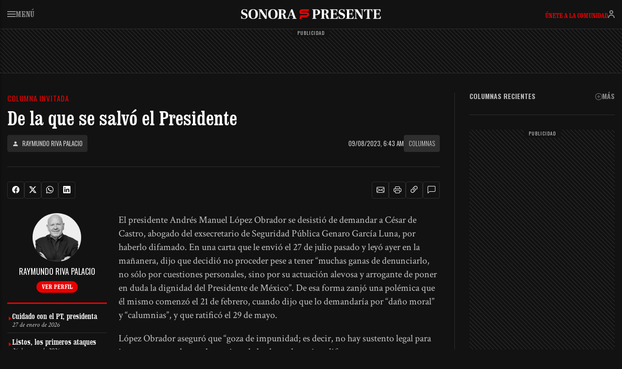

--- FILE ---
content_type: text/html; charset=UTF-8
request_url: https://sonorapresente.com/2023/08/de-la-que-se-salvo-el-presidente/
body_size: 25105
content:
<!doctype html><html lang="es"><head><script data-no-optimize="1">var litespeed_docref=sessionStorage.getItem("litespeed_docref");litespeed_docref&&(Object.defineProperty(document,"referrer",{get:function(){return litespeed_docref}}),sessionStorage.removeItem("litespeed_docref"));</script> <meta charset="UTF-8"><meta name="viewport" content="width=device-width, initial-scale=1"><link rel="profile" href="https://gmpg.org/xfn/11"><link href="https://cdn.jsdelivr.net/npm/bootstrap@5.3.7/dist/css/bootstrap.min.css" rel="stylesheet" integrity="sha384-LN+7fdVzj6u52u30Kp6M/trliBMCMKTyK833zpbD+pXdCLuTusPj697FH4R/5mcr" crossorigin="anonymous"> <script type="litespeed/javascript" data-src="https://cdn.jsdelivr.net/npm/bootstrap@5.3.7/dist/js/bootstrap.bundle.min.js" integrity="sha384-ndDqU0Gzau9qJ1lfW4pNLlhNTkCfHzAVBReH9diLvGRem5+R9g2FzA8ZGN954O5Q" crossorigin="anonymous"></script> <meta name='robots' content='index, follow, max-image-preview:large, max-snippet:-1, max-video-preview:-1' /><title>De la que se salvó el Presidente - SonoraPresente</title><link rel="canonical" href="https://sonorapresente.com/2023/08/de-la-que-se-salvo-el-presidente/" /><meta property="og:locale" content="es_ES" /><meta property="og:type" content="article" /><meta property="og:title" content="De la que se salvó el Presidente" /><meta property="og:description" content="El presidente Andrés Manuel López Obrador se desistió de demandar a César de Castro, abogado del exsecretario de Seguridad Pública Genaro García Luna, por haberlo difamado. En una carta que le envió el 27 de julio pasado y leyó ayer en la mañanera, dijo que decidió no proceder pese a tener “muchas ganas de denunciarlo, [&hellip;]" /><meta property="og:url" content="https://sonorapresente.com/2023/08/de-la-que-se-salvo-el-presidente/" /><meta property="og:site_name" content="SonoraPresente" /><meta property="article:publisher" content="https://www.facebook.com/SonoraPresente/" /><meta property="article:published_time" content="2023-08-09T13:43:50+00:00" /><meta property="og:image" content="https://sonorapresente.com/wp-content/uploads/2025/05/og-image-3813.jpg" /><meta property="og:image:width" content="1200" /><meta property="og:image:height" content="630" /><meta property="og:image:type" content="image/jpeg" /><meta name="author" content="Redacción" /><meta name="twitter:card" content="summary_large_image" /><meta name="twitter:creator" content="@SonoraPresente" /><meta name="twitter:site" content="@SonoraPresente" /> <script type="application/ld+json" class="yoast-schema-graph">{"@context":"https://schema.org","@graph":[{"@type":"NewsArticle","@id":"https://sonorapresente.com/2023/08/de-la-que-se-salvo-el-presidente/#article","isPartOf":{"@id":"https://sonorapresente.com/2023/08/de-la-que-se-salvo-el-presidente/"},"author":{"name":"Redacción","@id":"https://sonorapresente.com/#/schema/person/e2339fa435672275912f34d161342c93"},"headline":"De la que se salvó el Presidente","datePublished":"2023-08-09T13:43:50+00:00","mainEntityOfPage":{"@id":"https://sonorapresente.com/2023/08/de-la-que-se-salvo-el-presidente/"},"wordCount":1069,"commentCount":0,"publisher":{"@id":"https://sonorapresente.com/#organization"},"image":{"@id":"https://sonorapresente.com/2023/08/de-la-que-se-salvo-el-presidente/#primaryimage"},"thumbnailUrl":"https://sonorapresente.com/wp-content/uploads/2025/05/og-image-3813.jpg","articleSection":["Columnas"],"inLanguage":"es","potentialAction":[{"@type":"CommentAction","name":"Comment","target":["https://sonorapresente.com/2023/08/de-la-que-se-salvo-el-presidente/#respond"]}],"copyrightYear":"2023","copyrightHolder":{"@id":"https://sonorapresente.com/#organization"}},{"@type":"WebPage","@id":"https://sonorapresente.com/2023/08/de-la-que-se-salvo-el-presidente/","url":"https://sonorapresente.com/2023/08/de-la-que-se-salvo-el-presidente/","name":"De la que se salvó el Presidente - SonoraPresente","isPartOf":{"@id":"https://sonorapresente.com/#website"},"primaryImageOfPage":{"@id":"https://sonorapresente.com/2023/08/de-la-que-se-salvo-el-presidente/#primaryimage"},"image":{"@id":"https://sonorapresente.com/2023/08/de-la-que-se-salvo-el-presidente/#primaryimage"},"thumbnailUrl":"https://sonorapresente.com/wp-content/uploads/2025/05/og-image-3813.jpg","datePublished":"2023-08-09T13:43:50+00:00","breadcrumb":{"@id":"https://sonorapresente.com/2023/08/de-la-que-se-salvo-el-presidente/#breadcrumb"},"inLanguage":"es","potentialAction":[{"@type":"ReadAction","target":["https://sonorapresente.com/2023/08/de-la-que-se-salvo-el-presidente/"]}]},{"@type":"ImageObject","inLanguage":"es","@id":"https://sonorapresente.com/2023/08/de-la-que-se-salvo-el-presidente/#primaryimage","url":"https://sonorapresente.com/wp-content/uploads/2025/05/og-image-3813.jpg","contentUrl":"https://sonorapresente.com/wp-content/uploads/2025/05/og-image-3813.jpg","width":1200,"height":630},{"@type":"BreadcrumbList","@id":"https://sonorapresente.com/2023/08/de-la-que-se-salvo-el-presidente/#breadcrumb","itemListElement":[{"@type":"ListItem","position":1,"name":"Portada","item":"https://sonorapresente.com/"},{"@type":"ListItem","position":2,"name":"De la que se salvó el Presidente"}]},{"@type":"WebSite","@id":"https://sonorapresente.com/#website","url":"https://sonorapresente.com/","name":"SonoraPresente","description":"Donde la información es poder, y el análisis es libertad","publisher":{"@id":"https://sonorapresente.com/#organization"},"alternateName":"SP","potentialAction":[{"@type":"SearchAction","target":{"@type":"EntryPoint","urlTemplate":"https://sonorapresente.com/?s={search_term_string}"},"query-input":{"@type":"PropertyValueSpecification","valueRequired":true,"valueName":"search_term_string"}}],"inLanguage":"es"},{"@type":"Organization","@id":"https://sonorapresente.com/#organization","name":"SonoraPresente","url":"https://sonorapresente.com/","logo":{"@type":"ImageObject","inLanguage":"es","@id":"https://sonorapresente.com/#/schema/logo/image/","url":"https://media.sonorapresente.com/uploads/2024/03/23085220/spok.png","contentUrl":"https://media.sonorapresente.com/uploads/2024/03/23085220/spok.png","width":1000,"height":1000,"caption":"SonoraPresente"},"image":{"@id":"https://sonorapresente.com/#/schema/logo/image/"},"sameAs":["https://www.facebook.com/SonoraPresente/","https://x.com/SonoraPresente"]},{"@type":"Person","@id":"https://sonorapresente.com/#/schema/person/e2339fa435672275912f34d161342c93","name":"Redacción","image":{"@type":"ImageObject","inLanguage":"es","@id":"https://sonorapresente.com/#/schema/person/image/","url":"https://sonorapresente.com/wp-content/uploads/avatars/1/1751654665-bpfull.png","contentUrl":"https://sonorapresente.com/wp-content/uploads/avatars/1/1751654665-bpfull.png","caption":"Redacción"},"sameAs":["https://sonorapresente.com"],"url":"https://sonorapresente.com/author/juanluis/"}]}</script> <link rel='dns-prefetch' href='//www.googletagmanager.com' /><link rel='dns-prefetch' href='//stats.wp.com' /><link rel='dns-prefetch' href='//pagead2.googlesyndication.com' /><link rel="alternate" title="oEmbed (JSON)" type="application/json+oembed" href="https://sonorapresente.com/wp-json/oembed/1.0/embed?url=https%3A%2F%2Fsonorapresente.com%2F2023%2F08%2Fde-la-que-se-salvo-el-presidente%2F" /><link rel="alternate" title="oEmbed (XML)" type="text/xml+oembed" href="https://sonorapresente.com/wp-json/oembed/1.0/embed?url=https%3A%2F%2Fsonorapresente.com%2F2023%2F08%2Fde-la-que-se-salvo-el-presidente%2F&#038;format=xml" /><style id='wp-img-auto-sizes-contain-inline-css'>img:is([sizes=auto i],[sizes^="auto," i]){contain-intrinsic-size:3000px 1500px}
/*# sourceURL=wp-img-auto-sizes-contain-inline-css */</style><link data-optimized="2" rel="stylesheet" href="https://sonorapresente.com/wp-content/litespeed/css/d73e3bd71d40152008180ce2d189a1bf.css?ver=77c99" /><style id='global-styles-inline-css'>:root{--wp--preset--aspect-ratio--square: 1;--wp--preset--aspect-ratio--4-3: 4/3;--wp--preset--aspect-ratio--3-4: 3/4;--wp--preset--aspect-ratio--3-2: 3/2;--wp--preset--aspect-ratio--2-3: 2/3;--wp--preset--aspect-ratio--16-9: 16/9;--wp--preset--aspect-ratio--9-16: 9/16;--wp--preset--color--black: #000000;--wp--preset--color--cyan-bluish-gray: #abb8c3;--wp--preset--color--white: #ffffff;--wp--preset--color--pale-pink: #f78da7;--wp--preset--color--vivid-red: #cf2e2e;--wp--preset--color--luminous-vivid-orange: #ff6900;--wp--preset--color--luminous-vivid-amber: #fcb900;--wp--preset--color--light-green-cyan: #7bdcb5;--wp--preset--color--vivid-green-cyan: #00d084;--wp--preset--color--pale-cyan-blue: #8ed1fc;--wp--preset--color--vivid-cyan-blue: #0693e3;--wp--preset--color--vivid-purple: #9b51e0;--wp--preset--gradient--vivid-cyan-blue-to-vivid-purple: linear-gradient(135deg,rgb(6,147,227) 0%,rgb(155,81,224) 100%);--wp--preset--gradient--light-green-cyan-to-vivid-green-cyan: linear-gradient(135deg,rgb(122,220,180) 0%,rgb(0,208,130) 100%);--wp--preset--gradient--luminous-vivid-amber-to-luminous-vivid-orange: linear-gradient(135deg,rgb(252,185,0) 0%,rgb(255,105,0) 100%);--wp--preset--gradient--luminous-vivid-orange-to-vivid-red: linear-gradient(135deg,rgb(255,105,0) 0%,rgb(207,46,46) 100%);--wp--preset--gradient--very-light-gray-to-cyan-bluish-gray: linear-gradient(135deg,rgb(238,238,238) 0%,rgb(169,184,195) 100%);--wp--preset--gradient--cool-to-warm-spectrum: linear-gradient(135deg,rgb(74,234,220) 0%,rgb(151,120,209) 20%,rgb(207,42,186) 40%,rgb(238,44,130) 60%,rgb(251,105,98) 80%,rgb(254,248,76) 100%);--wp--preset--gradient--blush-light-purple: linear-gradient(135deg,rgb(255,206,236) 0%,rgb(152,150,240) 100%);--wp--preset--gradient--blush-bordeaux: linear-gradient(135deg,rgb(254,205,165) 0%,rgb(254,45,45) 50%,rgb(107,0,62) 100%);--wp--preset--gradient--luminous-dusk: linear-gradient(135deg,rgb(255,203,112) 0%,rgb(199,81,192) 50%,rgb(65,88,208) 100%);--wp--preset--gradient--pale-ocean: linear-gradient(135deg,rgb(255,245,203) 0%,rgb(182,227,212) 50%,rgb(51,167,181) 100%);--wp--preset--gradient--electric-grass: linear-gradient(135deg,rgb(202,248,128) 0%,rgb(113,206,126) 100%);--wp--preset--gradient--midnight: linear-gradient(135deg,rgb(2,3,129) 0%,rgb(40,116,252) 100%);--wp--preset--font-size--small: 13px;--wp--preset--font-size--medium: 20px;--wp--preset--font-size--large: 36px;--wp--preset--font-size--x-large: 42px;--wp--preset--spacing--20: 0.44rem;--wp--preset--spacing--30: 0.67rem;--wp--preset--spacing--40: 1rem;--wp--preset--spacing--50: 1.5rem;--wp--preset--spacing--60: 2.25rem;--wp--preset--spacing--70: 3.38rem;--wp--preset--spacing--80: 5.06rem;--wp--preset--shadow--natural: 6px 6px 9px rgba(0, 0, 0, 0.2);--wp--preset--shadow--deep: 12px 12px 50px rgba(0, 0, 0, 0.4);--wp--preset--shadow--sharp: 6px 6px 0px rgba(0, 0, 0, 0.2);--wp--preset--shadow--outlined: 6px 6px 0px -3px rgb(255, 255, 255), 6px 6px rgb(0, 0, 0);--wp--preset--shadow--crisp: 6px 6px 0px rgb(0, 0, 0);}:where(.is-layout-flex){gap: 0.5em;}:where(.is-layout-grid){gap: 0.5em;}body .is-layout-flex{display: flex;}.is-layout-flex{flex-wrap: wrap;align-items: center;}.is-layout-flex > :is(*, div){margin: 0;}body .is-layout-grid{display: grid;}.is-layout-grid > :is(*, div){margin: 0;}:where(.wp-block-columns.is-layout-flex){gap: 2em;}:where(.wp-block-columns.is-layout-grid){gap: 2em;}:where(.wp-block-post-template.is-layout-flex){gap: 1.25em;}:where(.wp-block-post-template.is-layout-grid){gap: 1.25em;}.has-black-color{color: var(--wp--preset--color--black) !important;}.has-cyan-bluish-gray-color{color: var(--wp--preset--color--cyan-bluish-gray) !important;}.has-white-color{color: var(--wp--preset--color--white) !important;}.has-pale-pink-color{color: var(--wp--preset--color--pale-pink) !important;}.has-vivid-red-color{color: var(--wp--preset--color--vivid-red) !important;}.has-luminous-vivid-orange-color{color: var(--wp--preset--color--luminous-vivid-orange) !important;}.has-luminous-vivid-amber-color{color: var(--wp--preset--color--luminous-vivid-amber) !important;}.has-light-green-cyan-color{color: var(--wp--preset--color--light-green-cyan) !important;}.has-vivid-green-cyan-color{color: var(--wp--preset--color--vivid-green-cyan) !important;}.has-pale-cyan-blue-color{color: var(--wp--preset--color--pale-cyan-blue) !important;}.has-vivid-cyan-blue-color{color: var(--wp--preset--color--vivid-cyan-blue) !important;}.has-vivid-purple-color{color: var(--wp--preset--color--vivid-purple) !important;}.has-black-background-color{background-color: var(--wp--preset--color--black) !important;}.has-cyan-bluish-gray-background-color{background-color: var(--wp--preset--color--cyan-bluish-gray) !important;}.has-white-background-color{background-color: var(--wp--preset--color--white) !important;}.has-pale-pink-background-color{background-color: var(--wp--preset--color--pale-pink) !important;}.has-vivid-red-background-color{background-color: var(--wp--preset--color--vivid-red) !important;}.has-luminous-vivid-orange-background-color{background-color: var(--wp--preset--color--luminous-vivid-orange) !important;}.has-luminous-vivid-amber-background-color{background-color: var(--wp--preset--color--luminous-vivid-amber) !important;}.has-light-green-cyan-background-color{background-color: var(--wp--preset--color--light-green-cyan) !important;}.has-vivid-green-cyan-background-color{background-color: var(--wp--preset--color--vivid-green-cyan) !important;}.has-pale-cyan-blue-background-color{background-color: var(--wp--preset--color--pale-cyan-blue) !important;}.has-vivid-cyan-blue-background-color{background-color: var(--wp--preset--color--vivid-cyan-blue) !important;}.has-vivid-purple-background-color{background-color: var(--wp--preset--color--vivid-purple) !important;}.has-black-border-color{border-color: var(--wp--preset--color--black) !important;}.has-cyan-bluish-gray-border-color{border-color: var(--wp--preset--color--cyan-bluish-gray) !important;}.has-white-border-color{border-color: var(--wp--preset--color--white) !important;}.has-pale-pink-border-color{border-color: var(--wp--preset--color--pale-pink) !important;}.has-vivid-red-border-color{border-color: var(--wp--preset--color--vivid-red) !important;}.has-luminous-vivid-orange-border-color{border-color: var(--wp--preset--color--luminous-vivid-orange) !important;}.has-luminous-vivid-amber-border-color{border-color: var(--wp--preset--color--luminous-vivid-amber) !important;}.has-light-green-cyan-border-color{border-color: var(--wp--preset--color--light-green-cyan) !important;}.has-vivid-green-cyan-border-color{border-color: var(--wp--preset--color--vivid-green-cyan) !important;}.has-pale-cyan-blue-border-color{border-color: var(--wp--preset--color--pale-cyan-blue) !important;}.has-vivid-cyan-blue-border-color{border-color: var(--wp--preset--color--vivid-cyan-blue) !important;}.has-vivid-purple-border-color{border-color: var(--wp--preset--color--vivid-purple) !important;}.has-vivid-cyan-blue-to-vivid-purple-gradient-background{background: var(--wp--preset--gradient--vivid-cyan-blue-to-vivid-purple) !important;}.has-light-green-cyan-to-vivid-green-cyan-gradient-background{background: var(--wp--preset--gradient--light-green-cyan-to-vivid-green-cyan) !important;}.has-luminous-vivid-amber-to-luminous-vivid-orange-gradient-background{background: var(--wp--preset--gradient--luminous-vivid-amber-to-luminous-vivid-orange) !important;}.has-luminous-vivid-orange-to-vivid-red-gradient-background{background: var(--wp--preset--gradient--luminous-vivid-orange-to-vivid-red) !important;}.has-very-light-gray-to-cyan-bluish-gray-gradient-background{background: var(--wp--preset--gradient--very-light-gray-to-cyan-bluish-gray) !important;}.has-cool-to-warm-spectrum-gradient-background{background: var(--wp--preset--gradient--cool-to-warm-spectrum) !important;}.has-blush-light-purple-gradient-background{background: var(--wp--preset--gradient--blush-light-purple) !important;}.has-blush-bordeaux-gradient-background{background: var(--wp--preset--gradient--blush-bordeaux) !important;}.has-luminous-dusk-gradient-background{background: var(--wp--preset--gradient--luminous-dusk) !important;}.has-pale-ocean-gradient-background{background: var(--wp--preset--gradient--pale-ocean) !important;}.has-electric-grass-gradient-background{background: var(--wp--preset--gradient--electric-grass) !important;}.has-midnight-gradient-background{background: var(--wp--preset--gradient--midnight) !important;}.has-small-font-size{font-size: var(--wp--preset--font-size--small) !important;}.has-medium-font-size{font-size: var(--wp--preset--font-size--medium) !important;}.has-large-font-size{font-size: var(--wp--preset--font-size--large) !important;}.has-x-large-font-size{font-size: var(--wp--preset--font-size--x-large) !important;}
/*# sourceURL=global-styles-inline-css */</style><style id='classic-theme-styles-inline-css'>/*! This file is auto-generated */
.wp-block-button__link{color:#fff;background-color:#32373c;border-radius:9999px;box-shadow:none;text-decoration:none;padding:calc(.667em + 2px) calc(1.333em + 2px);font-size:1.125em}.wp-block-file__button{background:#32373c;color:#fff;text-decoration:none}
/*# sourceURL=/wp-includes/css/classic-themes.min.css */</style> <script type="litespeed/javascript" data-src="https://sonorapresente.com/wp-includes/js/jquery/jquery.min.js" id="jquery-core-js"></script> <script id="cshlg_widget_script-js-extra" type="litespeed/javascript">var jsPassData={"ajax_url":"https://sonorapresente.com/wp-admin/admin-ajax.php","display_labels":"Labels","type_modal":"Popup","get_login_redirect":"Home Page","login_redirect":"https://sonorapresente.com/","register_redirect":"","generated_pass":"","login_success":"Login Successfull!","login_error":"Wrong Username or Password!"}</script> <script id="wp-i18n-js-after" type="litespeed/javascript">wp.i18n.setLocaleData({'text direction\u0004ltr':['ltr']})</script> <script id="mwl-build-js-js-extra" type="litespeed/javascript">var mwl_settings={"api_url":"https://sonorapresente.com/wp-json/meow-lightbox/v1/","rest_nonce":"b2a9e17155","plugin_url":"https://sonorapresente.com/wp-content/plugins/meow-lightbox/app/","version":"1765894707","settings":{"rtf_slider_fix":!1,"engine":"default","backdrop_opacity":85,"theme":"dark","flat_orientation":"below","orientation":"auto","selector":".entry-content, .gallery, .mgl-gallery, .wp-block-gallery,  .wp-block-image","selector_ahead":!1,"deep_linking":!1,"deep_linking_slug":"mwl","rendering_delay":300,"include_orphans":!1,"js_logs":!1,"social_sharing":!1,"social_sharing_facebook":!0,"social_sharing_twitter":!0,"social_sharing_pinterest":!0,"separate_galleries":!1,"disable_arrows_on_mobile":!1,"animation_toggle":"none","animation_speed":"normal","low_res_placeholder":!1,"wordpress_big_image":!1,"right_click_protection":!0,"magnification":!0,"full_screen":!0,"anti_selector":".blog, .archive, .emoji, .attachment-post-image, .no-lightbox","preloading":!1,"download_link":!1,"caption_source":"caption","caption_ellipsis":!1,"exif":{"title":!1,"caption":!1,"camera":!1,"lens":!1,"date":!1,"date_timezone":!1,"shutter_speed":!1,"aperture":!1,"focal_length":!1,"iso":!1,"keywords":!1,"metadata_toggle":!1},"slideshow":{"enabled":!1,"timer":3000},"map":{"enabled":!1}}}</script> 
 <script type="litespeed/javascript" data-src="https://www.googletagmanager.com/gtag/js?id=GT-5DGS4MW" id="google_gtagjs-js"></script> <script id="google_gtagjs-js-after" type="litespeed/javascript">window.dataLayer=window.dataLayer||[];function gtag(){dataLayer.push(arguments)}
gtag("set","linker",{"domains":["sonorapresente.com"]});gtag("js",new Date());gtag("set","developer_id.dZTNiMT",!0);gtag("config","GT-5DGS4MW")</script> <script type="litespeed/javascript">var ajaxurl='https://sonorapresente.com/wp-admin/admin-ajax.php'</script> <meta name="generator" content="Site Kit by Google 1.171.0" /> <script src="https://cdn.onesignal.com/sdks/web/v16/OneSignalSDK.page.js" defer></script> <script type="litespeed/javascript">window.OneSignalDeferred=window.OneSignalDeferred||[];OneSignalDeferred.push(async function(OneSignal){await OneSignal.init({appId:"e42830ed-4761-4178-8619-4fb37a5f1636",serviceWorkerOverrideForTypical:!0,path:"https://sonorapresente.com/wp-content/plugins/onesignal-free-web-push-notifications/sdk_files/",serviceWorkerParam:{scope:"/wp-content/plugins/onesignal-free-web-push-notifications/sdk_files/push/onesignal/"},serviceWorkerPath:"OneSignalSDKWorker.js",})});if(navigator.serviceWorker){navigator.serviceWorker.getRegistrations().then((registrations)=>{registrations.forEach((registration)=>{if(registration.active&&registration.active.scriptURL.includes('OneSignalSDKWorker.js.php')){registration.unregister().then((success)=>{if(success){console.log('OneSignalSW: Successfully unregistered:',registration.active.scriptURL)}else{console.log('OneSignalSW: Failed to unregister:',registration.active.scriptURL)}})}})}).catch((error)=>{console.error('Error fetching service worker registrations:',error)})}</script> <style>img#wpstats{display:none}</style><meta name="google-adsense-platform-account" content="ca-host-pub-2644536267352236"><meta name="google-adsense-platform-domain" content="sitekit.withgoogle.com"> <script type="litespeed/javascript" data-src="https://pagead2.googlesyndication.com/pagead/js/adsbygoogle.js?client=ca-pub-2375542859276239&amp;host=ca-host-pub-2644536267352236" crossorigin="anonymous"></script> <link rel="stylesheet" href="https://cdn.jsdelivr.net/npm/bootstrap-icons@1.13.1/font/bootstrap-icons.min.css"> <script type="litespeed/javascript" data-src="https://cdnjs.cloudflare.com/ajax/libs/blockadblock/3.2.1/blockadblock.min.js"></script> <link rel="icon" type="image/png" href="https://sonorapresente.com/wp-content/themes/app/img/favicon-96x96.png" sizes="96x96" /><link rel="icon" type="image/svg+xml" href="https://sonorapresente.com/wp-content/themes/app/img/favicon.svg" /><link rel="shortcut icon" href="https://sonorapresente.com/wp-content/themes/app/img/favicon.ico" /><link rel="apple-touch-icon" sizes="180x180" href="https://sonorapresente.com/wp-content/themes/app/img/apple-touch-icon.png" /><meta name="apple-mobile-web-app-title" content="SP" /><link rel="preconnect" href="https://fonts.googleapis.com"><link rel="preconnect" href="https://fonts.gstatic.com" crossorigin></head><body class="bp-legacy wp-singular post-template-default single single-post postid-3813 single-format-standard wp-theme-app no-sidebar" data-bs-theme="dark"><div id="page" class="site">
<a class="skip-link screen-reader-text" href="#primary">Skip to content</a><header class="cabeceraglobal"><div class="contenedor"><div class="cabecera"><div class="row"><div class="col-2 col-md-4">
<button class="menusp"><svg width="17" height="12" viewBox="0 0 17 12" fill="none" xmlns="http://www.w3.org/2000/svg"><path d="M0 0H17V2H0V0Z" fill="#909090"/><path d="M0 5H17V7H0V5Z" fill="#909090"/><path d="M0 10H17V12H0V10Z" fill="#909090"/></svg> Menú</button></div><div class="col-8 col-md-4 logo">
<a href="https://sonorapresente.com/">SonoraPresente</a></div><div class="col-2 col-md-4 lateralusuario"><div class="usuario-off go_to_login_link">
<a href="#">Únete a la comunidad</a>
<button clas="go_to_login_link"><svg width="14" height="16" viewBox="0 0 14 16" fill="none" xmlns="http://www.w3.org/2000/svg"><path d="M7 9C8.67498 9 9.99769 9.42164 11.0234 10.1055C12.0429 10.7851 12.7102 11.6841 13.1445 12.5527C13.5769 13.4174 13.7879 14.2704 13.8926 14.8984C13.9453 15.2146 13.9717 15.4803 13.9854 15.6709C13.9922 15.7664 13.9962 15.8437 13.998 15.8994C13.999 15.9272 13.9997 15.9499 14 15.9668V15.999L12 16.001V15.999C11.9999 15.9932 11.9996 15.9819 11.999 15.9658C11.998 15.9337 11.9961 15.8819 11.9912 15.8135C11.9814 15.676 11.9609 15.4727 11.9199 15.2266C11.8371 14.7296 11.673 14.0824 11.3555 13.4473C11.0398 12.8159 10.5821 12.2149 9.91406 11.7695C9.25231 11.3284 8.32502 11 7 11C5.67498 11 4.74769 11.3284 4.08594 11.7695C3.41792 12.2149 2.96022 12.8159 2.64453 13.4473C2.32696 14.0824 2.16293 14.7296 2.08008 15.2266C2.03906 15.4727 2.01861 15.676 2.00879 15.8135C2.0039 15.8819 2.00205 15.9337 2.00098 15.9658C2.00044 15.9819 2.00009 15.9932 2 15.999V16.001L0 15.999V15.9668C0.000272145 15.9499 0.00102606 15.9272 0.00195312 15.8994C0.00381108 15.8437 0.00782746 15.7664 0.0146484 15.6709C0.0282631 15.4803 0.0547356 15.2146 0.107422 14.8984C0.212087 14.2704 0.423111 13.4174 0.855469 12.5527C1.28978 11.6841 1.95708 10.7851 2.97656 10.1055C4.00231 9.42164 5.32502 9 7 9ZM9 4C9 2.89543 8.10457 2 7 2C5.89543 2 5 2.89543 5 4C5 5.10457 5.89543 6 7 6C8.10457 6 9 5.10457 9 4ZM11 4C11 6.20914 9.20914 8 7 8C4.79086 8 3 6.20914 3 4C3 1.79086 4.79086 0 7 0C9.20914 0 11 1.79086 11 4Z" fill="#909090"/></svg></button></div></div></div></div></header><style>body{padding-top: 60px} .admin-bar .cabeceraglobal{top: 32px;}</style><div class="bgan granadtop"> <script type="litespeed/javascript" data-src="https://pagead2.googlesyndication.com/pagead/js/adsbygoogle.js?client=ca-pub-2375542859276239"
     crossorigin="anonymous"></script> 
<ins class="adsbygoogle"
style="display:inline-block;width:970px;height:90px"
data-ad-client="ca-pub-2375542859276239"
data-ad-slot="2556945458"></ins> <script type="litespeed/javascript">(adsbygoogle=window.adsbygoogle||[]).push({})</script></div><div class="contenedor"><div class="portadagrid"><div class="izquierdaglobal"><article id="post-3813" class="post-3813 post type-post status-publish format-standard has-post-thumbnail hentry category-columnas columnista-rivapalacio" itemscope itemtype="https://schema.org/NewsArticle"><header class="entry-header"><p class="volanta">Columna invitada</p><meta itemprop="mainEntityOfPage" content="https://sonorapresente.com/2023/08/de-la-que-se-salvo-el-presidente/"><h1 class="entry-title" itemprop="headline">De la que se salvó el Presidente</h1><div class="row mt-xl-3"><div class="col-md-5 nupsiz"><div class="author h-100"><div class="nupsde"><a href="https://sonorapresente.com/columnista/rivapalacio/" class="d-flex"><i class="bi bi-person-fill me-2"></i> Raymundo Riva Palacio</a></div></div></div><div class="col-md-7 nupsde">
<span class="date" itemprop="datePublished" content="2023-08-09T06:43:50-07:00">09/08/2023, 6:43 am</span><meta itemprop="dateModified" content="2023-08-09T06:43:50-07:00">
<a href="https://sonorapresente.com/columnas/">Columnas</a></div></div></header><div class="separadorlargo"></div><div class="metaycompartirn"><div class="innerseparador"></div><div class="compartiryherr"><div class="izbc"><div class="botonescredes a2a_kit"><li data-bs-toggle="tooltip" data-bs-placement="top" data-bs-title="Compartir en Facebook" class="face"><a class="a2a_button_facebook" href="#"><i class="bi bi-facebook"></i></a></li><li data-bs-toggle="tooltip" data-bs-placement="top" data-bs-title="Compartir en X" class="x"><a class="a2a_button_x" href="#"><i class="bi bi-twitter-x"></i></a></li><li data-bs-toggle="tooltip" data-bs-placement="top" data-bs-title="Enviar por WhatsApp" class="wha"><a class="a2a_button_whatsapp" href="#"><i class="bi bi-whatsapp"></i></a></li><li data-bs-toggle="tooltip" data-bs-placement="top" data-bs-title="Compartir en Linkedin" class="link"><a class="a2a_button_linkedin" href="#"><i class="bi bi-linkedin"></i></a></li></div></div><div class="masbotonesc a2a_kit"><div class="dropdown" data-bs-toggle="tooltip" data-bs-placement="top" data-bs-title="Enviar por email">
<a role="button" data-bs-toggle="dropdown" aria-expanded="false" href="#"><i class="bi bi-envelope"></i></a><ul class="dropdown-menu"><li><a class="dropdown-item a2a_button_google_gmail"><i class="bi bi-google"></i> Gmail</a></li><li><a class="dropdown-item a2a_button_outlook_com"><i class="bi bi-microsoft"></i> Outlook</a></li><li><a class="dropdown-item a2a_button_email"><i class="bi bi-envelope-fill"></i> Email</a></li></ul></div><li data-bs-toggle="tooltip" data-bs-placement="top" data-bs-title="Imprimir"><a class="a2a_button_printfriendly" href="#"><i class="bi bi-printer"></i></a></li><li data-bs-toggle="tooltip" data-bs-placement="top" data-bs-title="Copiar enlace" class="linkxaresp"><a class="a2a_button_copy_link" href="#"><i class="bi bi-link-45deg"></i></a></li><li data-bs-toggle="tooltip" data-bs-placement="top" data-bs-title="Comentarios" class="position-relative">
<a href="#comments"><i class="bi bi-chat-left"></i></a></li></div></div><div class="innerseparador"></div></div><div class="row"><div class="col-md-3"><div class="lateralcolumna">
<img src="https://media.sonorapresente.com/uploads/2023/07/23091345/raymundo.png">
<span>Raymundo Riva Palacio</span>
<a href="https://sonorapresente.com/columnista/rivapalacio/">Ver perfil</a></div><div class="masautorcol d-none d-md-flex"><ul><li>
<a href="https://sonorapresente.com/2026/01/cuidado-con-el-pt-presidenta/" class="stretched-link"><div>Cuidado con el PT, presidenta <span>27 de enero de 2026</span></div></a></li><li>
<a href="https://sonorapresente.com/2026/01/listos-los-primeros-ataques/" class="stretched-link"><div>Listos, los primeros ataques <span>26 de enero de 2026</span></div></a></li><li>
<a href="https://sonorapresente.com/2026/01/la-mea-culpa-de-los-multimillonarios/" class="stretched-link"><div>La mea culpa de los multimillonarios <span>23 de enero de 2026</span></div></a></li><li>
<a href="https://sonorapresente.com/2026/01/el-menu-de-trump/" class="stretched-link"><div>El menú de Trump <span>22 de enero de 2026</span></div></a></li></ul></div></div><div class="col-md-9"><div class="entry-content w-100" itemprop="articleBody"><p class="default__StyledText-xb1qmn-0 cgXrXK body-paragraph">El presidente Andrés Manuel López Obrador se desistió de demandar a César de Castro, abogado del exsecretario de Seguridad Pública Genaro García Luna, por haberlo difamado. En una carta que le envió el 27 de julio pasado y leyó ayer en la mañanera, dijo que decidió no proceder pese a tener “muchas ganas de denunciarlo, no sólo por cuestiones personales, sino por su actuación alevosa y arrogante de poner en duda la dignidad del Presidente de México”. De esa forma zanjó una polémica que él mismo comenzó el 21 de febrero, cuando dijo que lo demandaría por “daño moral” y “calumnias”, y que ratificó el 29 de mayo.</p><p class="default__StyledText-xb1qmn-0 cgXrXK body-paragraph">López Obrador aseguró que “goza de impunidad; es decir, no hay sustento legal para interponer una demanda a quien, de hecho, calumnia y difama, pero se encuentra protegido de acuerdo con el criterio de que “las declaraciones pertinentes realizadas en procedimientos judiciales o cuasi judiciales, gozan de protección absoluta para que quienes desempeñen una función pública puedan hablar libremente para representar comprometidamente a sus clientes sin temor a represalias o riesgos financieros”.</p><p class="default__StyledText-xb1qmn-0 cgXrXK body-paragraph">El Presidente se quejaba de una batería de preguntas que hizo De Castro a Jesús el Rey Zambada, el pasado 14 de febrero, en el contrainterrogatorio del juicio a García Luna en la Corte de Distrito Este en Brooklyn:</p><div class="separadorlargo"></div><div class="bgan an3"><script type="litespeed/javascript" data-src="https://pagead2.googlesyndication.com/pagead/js/adsbygoogle.js?client=ca-pub-2375542859276239"
     crossorigin="anonymous"></script><br />
<ins class="adsbygoogle"
style="display:block; text-align:center;"
data-ad-layout="in-article"
data-ad-format="fluid"
data-ad-client="ca-pub-2375542859276239"
data-ad-slot="6525704882"></ins><br /> <script type="litespeed/javascript">(adsbygoogle=window.adsbygoogle||[]).push({})</script></div><div class="separadorlargo"></div><p class="default__StyledText-xb1qmn-0 cgXrXK body-paragraph">-¿Recuerda haber hablado de un pago a Andrés Manuel López Obrador de 7 millones (de dólares)? –inquirió De Castro.</p><div id="arcad-feature-2983" class="default__StyledAdUnit-ijbiyl-0 bWigPu arcad-feature margin-md-bottom "><div id="" class="arcad-container"><div id="lazy_2"></div></div></div><p class="default__StyledText-xb1qmn-0 cgXrXK body-paragraph">-No –respondió Zambada.</p><p class="default__StyledText-xb1qmn-0 cgXrXK body-paragraph">-¿Recuerda haberles dicho (a los fiscales estadounidenses) que le pagó los 7 millones a través de Gabriel Regino, cuando el señor López Obrador estaba compitiendo por la Presidencia contra el presidente (Vicente) Fox?</p><div class="separadorlargo"></div><div class="bgan an3"><script type="litespeed/javascript" data-src="https://pagead2.googlesyndication.com/pagead/js/adsbygoogle.js?client=ca-pub-2375542859276239"
     crossorigin="anonymous"></script><br />
<ins class="adsbygoogle"
style="display:block; text-align:center;"
data-ad-layout="in-article"
data-ad-format="fluid"
data-ad-client="ca-pub-2375542859276239"
data-ad-slot="6525704882"></ins><br /> <script type="litespeed/javascript">(adsbygoogle=window.adsbygoogle||[]).push({})</script></div><div class="separadorlargo"></div><p class="default__StyledText-xb1qmn-0 cgXrXK body-paragraph">-Yo recuerdo que le pagué algo del dinero, que según él era para la campaña, no para pagarle a López Obrador.</p><p class="default__StyledText-xb1qmn-0 cgXrXK body-paragraph">De Castro estaba tomando apuntes de funcionarios estadounidenses que interrogaron a Zambada, que en parte surgieron durante el juicio contra Joaquín el Chapo Guzmán, a finales de 2018, donde el Rey también fue el testigo estelar. La fiscalía, en ese momento representada por la abogada Saritha Komatireddy, objetó, por lo que el defensor de García Luna refraseó:</p><p class="default__StyledText-xb1qmn-0 cgXrXK body-paragraph">-¿No recuerda que le pagó 7 millones de dólares a López Obrador relacionado con (la lucha por la) Presidencia contra Fox?</p><div class="separadorlargo"></div><div class="bgan an3"><script type="litespeed/javascript" data-src="https://pagead2.googlesyndication.com/pagead/js/adsbygoogle.js?client=ca-pub-2375542859276239"
     crossorigin="anonymous"></script><br />
<ins class="adsbygoogle"
style="display:block; text-align:center;"
data-ad-layout="in-article"
data-ad-format="fluid"
data-ad-client="ca-pub-2375542859276239"
data-ad-slot="6525704882"></ins><br /> <script type="litespeed/javascript">(adsbygoogle=window.adsbygoogle||[]).push({})</script></div><div class="separadorlargo"></div><p class="default__StyledText-xb1qmn-0 cgXrXK body-paragraph">-No –insistió Zambada.</p><p class="default__StyledText-xb1qmn-0 cgXrXK body-paragraph">El juez Brian Cogan intervino y le preguntó a Zambada si no estaba seguro de que lo había dicho, o no recordaba si lo había dicho o no.</p><p class="default__StyledText-xb1qmn-0 cgXrXK body-paragraph">-No pude haber dicho eso porque no es verdad, reiteró el exjefe de plaza en la Ciudad de México del Cártel de Sinaloa.</p><div class="separadorlargo"></div><div class="bgan an3"><script type="litespeed/javascript" data-src="https://pagead2.googlesyndication.com/pagead/js/adsbygoogle.js?client=ca-pub-2375542859276239"
     crossorigin="anonymous"></script><br />
<ins class="adsbygoogle"
style="display:block; text-align:center;"
data-ad-layout="in-article"
data-ad-format="fluid"
data-ad-client="ca-pub-2375542859276239"
data-ad-slot="6525704882"></ins><br /> <script type="litespeed/javascript">(adsbygoogle=window.adsbygoogle||[]).push({})</script></div><div class="separadorlargo"></div><p class="default__StyledText-xb1qmn-0 cgXrXK body-paragraph">De Castro pidió al juez mostrarle el documento “JRZG 36″ sobre el Rey Zambada, que la DEA entregó en forma de notas para el juicio del Chapo Guzmán, pero Komatireddy volvió a objetar y Cogan le dijo al defensor que no estaba en sus declaraciones. “Lo sé”, respondió De Castro, “pero sólo lo estoy pidiendo para refrescar sus recuerdos de lo que dijo”.</p><p class="default__StyledText-xb1qmn-0 cgXrXK body-paragraph">“Él dice que no dijo eso”, respondió Cogan. “Tampoco dijo que no recuerda o que necesitan que le refresquen la memoria”. De Castro señaló que originalmente había dicho que recordaba haberlo dicho, aunque era bajo una explicación distinta a la que en ese momento discutían en la Corte, donde “ahora dice que no dijo nada (de ello) porque no era cierto”.</p><p class="default__StyledText-xb1qmn-0 cgXrXK body-paragraph">Fue la primera vez que el nombre de López Obrador fue mencionado públicamente en una corte de Estados Unidos, y aun cuando el juez no permitió esa línea de interrogatorio, el apellido del Presidente quedó incorporado en la página 170 del índice onomástico de los procedimientos de ese día.</p><div class="separadorlargo"></div><div class="bgan an3"><script type="litespeed/javascript" data-src="https://pagead2.googlesyndication.com/pagead/js/adsbygoogle.js?client=ca-pub-2375542859276239"
     crossorigin="anonymous"></script><br />
<ins class="adsbygoogle"
style="display:block; text-align:center;"
data-ad-layout="in-article"
data-ad-format="fluid"
data-ad-client="ca-pub-2375542859276239"
data-ad-slot="6525704882"></ins><br /> <script type="litespeed/javascript">(adsbygoogle=window.adsbygoogle||[]).push({})</script></div><div class="separadorlargo"></div><p class="default__StyledText-xb1qmn-0 cgXrXK body-paragraph">Desde que se difundió el contrainterrogatorio donde se habla de pagos a López Obrador, el Presidente se quejó de De Castro, que puso al alcance de la opinión pública la existencia de notas de la DEA donde supuestamente Zambada hizo referencia a esos recursos para la campaña de quien en esos momentos gobernaba la capital federal.</p><p class="default__StyledText-xb1qmn-0 cgXrXK body-paragraph">Pero lo que alegó el Presidente para no demandarlo, es falso. Ningún abogado en Estados Unidos goza de impunidad. Hay criterios que les permiten trabajar sin temores, pero no están blindados. López Obrador sí pudo haberlo demandado, aunque, según expertos, con escasas posibilidades de ganar. De haber iniciado el proceso, el caso habría sido devastador para el Presidente por estas razones:</p><p class="default__StyledText-xb1qmn-0 cgXrXK body-paragraph">1.- De Castro no inventó la imputación, pues precisó que son notas de la DEA, tomadas de sus primeros interrogatorios al Rey Zambada. La demanda tendría que haber sido contra el narcotraficante y/o los agentes de la DEA que lo interrogaron y redactaron las notas.</p><div class="separadorlargo"></div><div class="bgan an3"><script type="litespeed/javascript" data-src="https://pagead2.googlesyndication.com/pagead/js/adsbygoogle.js?client=ca-pub-2375542859276239"
     crossorigin="anonymous"></script><br />
<ins class="adsbygoogle"
style="display:block; text-align:center;"
data-ad-layout="in-article"
data-ad-format="fluid"
data-ad-client="ca-pub-2375542859276239"
data-ad-slot="6525704882"></ins><br /> <script type="litespeed/javascript">(adsbygoogle=window.adsbygoogle||[]).push({})</script></div><div class="separadorlargo"></div><p class="default__StyledText-xb1qmn-0 cgXrXK body-paragraph">2.- Si hubiera demandado, López Obrador tendría que haberlo hecho en calidad de ciudadano, sin fuero presidencial, y someterse a la jurisdicción de la justicia de Estados Unidos.</p><p class="default__StyledText-xb1qmn-0 cgXrXK body-paragraph">3.- Tendría que haber ido a la Corte como demandante, y escuchar los interrogatorios de Zambada y los agentes de la DEA que lo interrogaron y redactaron las notas en las que basó sus preguntas De Castro.</p><p class="default__StyledText-xb1qmn-0 cgXrXK body-paragraph">4.- En ese juicio aparecería el documento mencionado por De Castro, el “JRZG 36″, que son las siglas de Jesús Reynaldo Zambada García y el artículo 86 del Código Penal de Estados Unidos, que se refiere a “delitos mayores de drogas”. En él, como lo señaló De Castro, aparecería el nombre de López Obrador como receptor de 7 millones de dólares. Si es falso o no, eso se tendría que dilucidar en la demanda.</p><div class="separadorlargo"></div><div class="bgan an3"><script type="litespeed/javascript" data-src="https://pagead2.googlesyndication.com/pagead/js/adsbygoogle.js?client=ca-pub-2375542859276239"
     crossorigin="anonymous"></script><br />
<ins class="adsbygoogle"
style="display:block; text-align:center;"
data-ad-layout="in-article"
data-ad-format="fluid"
data-ad-client="ca-pub-2375542859276239"
data-ad-slot="6525704882"></ins><br /> <script type="litespeed/javascript">(adsbygoogle=window.adsbygoogle||[]).push({})</script></div><div class="separadorlargo"></div><p class="default__StyledText-xb1qmn-0 cgXrXK body-paragraph">5.- Al sentarse en la Corte, el Presidente no sería el jefe de Estado mexicano, sino un ciudadano que aceptó el resultado legal de los procedimientos en la corte, y en caso de que perdiera el pleito, estaría a disposición de la justicia y afrontaría las consecuencias.</p><p class="default__StyledText-xb1qmn-0 cgXrXK body-paragraph">Estos puntos son hipotéticos, porque López Obrador se desistió de demandar, pero sirven para ilustrar de lo que se salvó el Presidente gracias a que tuvo una asesoría jurídica sensata que no se dejó llevar por las pasiones.</p></div>
 <script type="application/ld+json">{
                    "@context": "https://schema.org",
                    "@type": "NewsArticle",
                    "headline": "De la que se salvó el Presidente",
                    "datePublished": "2023-08-09T06:43:50-07:00",
                    "dateModified": "2023-08-09T06:43:50-07:00",
                    "author": {
                        "@type": "Person",
                        "name": "Redacción"
                    },
                    "publisher": {
                        "@type": "Organization",
                        "name": "SonoraPresente"
                    },
                    "image": "https://sonorapresente.com/wp-content/uploads/2025/05/og-image-3813.jpg"
                }</script> <div class="innerseparador"></div><div class="author-box"><div class="author-avatar">
<img src="https://media.sonorapresente.com/uploads/2023/07/23091345/raymundo.png" alt="Raymundo Riva Palacio"></div><div class="author-info"><div class="d-flex" style="gap: 15px;align-items: center;"><h3><a href="https://sonorapresente.com/columnista/rivapalacio/">Raymundo Riva Palacio</a></h3></div><p class="author-description">Raymundo Riva Palacio es periodista, analista y conferencista especializado en política y economía mexicana. Autor de la columna Estrictamente Personal, es comentarista en radio y televisión, ha sido profesor en la Universidad Iberoamericana y dirige EjeCentral.com.</p></div></div><div class="innerseparador"></div><div class="related-posts"><header class="tituloSeccion">Más de Raymundo Riva Palacio</header><div class="masdelcolumnista"><article><h4><a href="https://sonorapresente.com/2026/01/cuidado-con-el-pt-presidenta/" class="stretched-link">Cuidado con el PT, presidenta</a></h4><p class="post-date">27 de enero de 2026</p></article><article><h4><a href="https://sonorapresente.com/2026/01/listos-los-primeros-ataques/" class="stretched-link">Listos, los primeros ataques</a></h4><p class="post-date">26 de enero de 2026</p></article><article><h4><a href="https://sonorapresente.com/2026/01/la-mea-culpa-de-los-multimillonarios/" class="stretched-link">La mea culpa de los multimillonarios</a></h4><p class="post-date">23 de enero de 2026</p></article><article><h4><a href="https://sonorapresente.com/2026/01/el-menu-de-trump/" class="stretched-link">El menú de Trump</a></h4><p class="post-date">22 de enero de 2026</p></article></div></div></div></div></article><div class="separadorlargo"></div> <script type="litespeed/javascript" data-src="https://pagead2.googlesyndication.com/pagead/js/adsbygoogle.js?client=ca-pub-2375542859276239"
     crossorigin="anonymous"></script> <ins class="adsbygoogle"
style="display:block"
data-ad-format="autorelaxed"
data-ad-client="ca-pub-2375542859276239"
data-ad-slot="1005784890"></ins> <script type="litespeed/javascript">(adsbygoogle=window.adsbygoogle||[]).push({})</script> <div class="separadorlargo"></div><div class="col-de"><div></div></div></div><div class="lateralDestacado position-relative"><header class="titulocomentarios tsecwlink">Columnas recientes <a href="https://spagencia.com/"><i class="bi bi-plus-circle"></i> Más</a></header><div class="separadorlargo"></div><div class="bgan an2"> <script type="litespeed/javascript" data-src="https://pagead2.googlesyndication.com/pagead/js/adsbygoogle.js?client=ca-pub-2375542859276239"
     crossorigin="anonymous"></script> 
<ins class="adsbygoogle"
style="display:inline-block;width:300px;height:600px"
data-ad-client="ca-pub-2375542859276239"
data-ad-slot="6816268679"></ins> <script type="litespeed/javascript">(adsbygoogle=window.adsbygoogle||[]).push({})</script> </div></div></div></div> <script type="litespeed/javascript" data-src="https://static.addtoany.com/menu/page.js"></script> </div><div class="contenedor"><div class="finalweb"><div class="row"><div class="col-md-4 textosfinales"><p>De Hermosillo, Sonora</p><p>Para todo el mundo.</p></div><div class="col-md-4"><div class="nuevologofooter"><a href="https://sonorapresente.com" title="SonoraPresente">SonoraPresente</a></div></div><div class="col-md-4 text-end textosfinales"><p>Edición: <span id="fechaActual1"></span></p><p>Online desde el 2010</p></div></div><div class="separadorlargo"></div><nav class="subfonnmenu">
<a href="https://sonorapresente.com/acerca-de">Sobre Nosotros</a>
<a href="https://sonorapresente.com/legal">Aviso legal</a>
<a href="https://sonorapresente.com/privacidad">Aviso de Privacidad</a>
<a href="https://sonorapresente.com/publicidad">Anúnciate</a>
<a href="https://sonorapresente.com/contacto">Contacto</a></nav><div class="redesfinal"><ul><li><a href="https://www.facebook.com/SonoraPresente" rel="nofollow" alt="Facebook" title="Facebook" data-social="Facebook"><i class="bi bi-facebook"></i></a></li><li><a href="https://x.com/SonoraPresente" rel="nofollow" alt="X" title="X" data-social="X"><i class="bi bi-twitter-x"></i></a></li><li><a href="http://www.youtube.com/channel/UClTN_I-X5bjHexj_SRqT5xw" rel="nofollow" alt="YouTube" title="YouTube" data-social="YouTube"><i class="bi bi-youtube"></i></a></li><li><a href="https://news.google.com/publications/CAAqBwgKMKGWpAwws46zBA?ceid=MX:es-419&oc=3" rel="nofollow" alt="Google News" title="Google News" data-social="Google News"><svg width="20" height="17" viewBox="0 0 20 17" fill="none" xmlns="http://www.w3.org/2000/svg"><path d="M15.777 3.26817V0.924322C15.7764 0.79262 15.7235 0.666533 15.6301 0.573718C15.5367 0.480903 15.4102 0.428937 15.2785 0.429219H4.71985C4.65434 0.428628 4.58936 0.440984 4.52864 0.465578C4.46792 0.490171 4.41266 0.526518 4.36602 0.57253C4.31939 0.618542 4.28231 0.673314 4.2569 0.733699C4.2315 0.794084 4.21827 0.858893 4.21798 0.924404V3.23483L11.0584 0.746679C11.1807 0.708798 11.3131 0.720946 11.4265 0.780463C11.5399 0.839979 11.6251 0.942013 11.6634 1.06422L12.1076 2.28555L15.777 3.26817ZM19.4421 4.63258L12.2653 2.70182L12.8782 4.38613H17.4303C17.5627 4.38643 17.6896 4.43916 17.7832 4.53279C17.8768 4.62641 17.9296 4.75331 17.9299 4.88571V12.0559L19.7617 5.23546C19.7992 5.11312 19.7865 4.98093 19.7266 4.8679C19.6667 4.75487 19.5644 4.67024 19.4421 4.63258ZM2.06743 4.88571C2.06803 4.75337 2.12088 4.62663 2.21447 4.53306C2.30807 4.43949 2.43484 4.38669 2.56718 4.38613H12.4762L11.4414 1.54049C11.4017 1.41922 11.3159 1.31848 11.2024 1.26009C11.089 1.20169 10.9571 1.19034 10.8353 1.22849L0.516329 4.9846C0.397684 5.03353 0.303323 5.12757 0.253991 5.24605C0.204658 5.36453 0.20439 5.49775 0.253247 5.61643L2.06743 10.5992V4.88571ZM2.06743 4.88571C2.06803 4.75337 2.12088 4.62663 2.21447 4.53306C2.30807 4.43949 2.43484 4.38669 2.56718 4.38613H12.4762L11.4414 1.54049C11.4017 1.41922 11.3159 1.31848 11.2024 1.26009C11.089 1.20169 10.9571 1.19034 10.8353 1.22849L0.516329 4.9846C0.397684 5.03353 0.303323 5.12757 0.253991 5.24605C0.204658 5.36453 0.20439 5.49775 0.253247 5.61643L2.06743 10.5992V4.88571ZM17.5546 15.9295C17.5543 16.062 17.5016 16.1889 17.408 16.2825C17.3143 16.3762 17.1874 16.4289 17.0549 16.4292H2.94342C2.81098 16.4289 2.68405 16.3762 2.59041 16.2825C2.49676 16.1889 2.44403 16.062 2.44375 15.9295V5.2622C2.44403 5.12976 2.49676 5.00283 2.59041 4.90919C2.68405 4.81554 2.81098 4.76281 2.94342 4.76253H17.0549C17.1873 4.76281 17.3142 4.81554 17.4079 4.90919C17.5015 5.00283 17.5543 5.12976 17.5545 5.2622L17.5546 15.9295ZM15.0832 13.1417V12.1668C15.0832 12.1494 15.0762 12.1328 15.0639 12.1205C15.0517 12.1082 15.035 12.1013 15.0176 12.1013H10.6376V13.2116H15.0176C15.0266 13.2115 15.0354 13.2096 15.0436 13.206C15.0518 13.2023 15.0591 13.1971 15.0653 13.1906C15.0714 13.1841 15.0761 13.1764 15.0792 13.168C15.0823 13.1596 15.0836 13.1506 15.0832 13.1417ZM15.7492 11.0321V10.0529C15.7494 10.0442 15.7478 10.0355 15.7446 10.0275C15.7413 10.0194 15.7365 10.0121 15.7304 10.0059C15.7244 9.99966 15.7171 9.99474 15.7091 9.99137C15.7011 9.98801 15.6925 9.98627 15.6838 9.98626H10.6376V11.0966H15.6838C15.6925 11.0967 15.7012 11.0951 15.7093 11.0918C15.7174 11.0885 15.7247 11.0836 15.7309 11.0773C15.737 11.0711 15.7418 11.0637 15.745 11.0555C15.7481 11.0474 15.7496 11.0387 15.7493 11.0299L15.7492 11.0321ZM15.0832 8.92268V7.93892C15.0832 7.92155 15.0762 7.9049 15.0639 7.89262C15.0517 7.88035 15.035 7.87345 15.0176 7.87345H10.6376V8.98374H15.0176C15.0347 8.98348 15.0511 8.97665 15.0633 8.96465C15.0755 8.95266 15.0826 8.93644 15.0832 8.91934V8.92268ZM6.86054 10.0962V11.0954H8.30386C8.18508 11.706 7.64767 12.1491 6.86054 12.1491C6.44348 12.1343 6.04845 11.9582 5.75865 11.6579C5.46885 11.3576 5.30689 10.9565 5.30689 10.5392C5.30689 10.1219 5.46885 9.72083 5.75865 9.42054C6.04845 9.12024 6.44348 8.94413 6.86054 8.92929C7.24035 8.92292 7.60736 9.06654 7.88197 9.329L8.64358 8.56845C8.16141 8.11502 7.52238 7.86594 6.86054 7.87345C6.15383 7.87345 5.47607 8.15419 4.97635 8.65391C4.47663 9.15363 4.19589 9.83139 4.19589 10.5381C4.19589 11.2448 4.47663 11.9226 4.97635 12.4223C5.47607 12.922 6.15383 13.2028 6.86054 13.2028C8.40047 13.2028 9.41416 12.1202 9.41416 10.5958C9.41329 10.427 9.39917 10.2584 9.37193 10.0918L6.86054 10.0962Z" fill="black"/></svg></a></li><li><a href="https://www.linkedin.com/company/sonorapresente/" rel="nofollow" alt="LinkedIn" title="LinkedIn" data-social="LinkedIn"><i class="bi bi-linkedin"></i></a></li></ul></div><div class="separadorlargo"></div><div class="finalcopy"><p>© Copyright 2024 SonoraPresente | Todos los derechos reservados. Nuestra información está siempre verificada y nos esforzamos por otorgar el debido crédito a la fuente original.</p><p>Si usted quiere hacer una reclamación o solicitar bajar un contenido, <a href="https://sonorapresente.com/legal">haga clic aquí</a> para iniciar el procedimiento.</p>
<a href="https://spagencia.com/noticias" title="Desarrollado por SP Agencia" class="creditoag"></a></div></div></div><div class="offcanvassp scrolly" id="offcanvasMenu"><div class="logooff"><a href="https://sonorapresente.com/">SonoraPresente</a></div><form action="/" method="get">
<input type="text" name="s" id="search" value="" placeholder="Buscar ..." /></form><div class="menu-menu-mobile-container"><ul id="primary-menu" class="menu"><li id="menu-item-19505" class="menu-item menu-item-type-custom menu-item-object-custom menu-item-home menu-item-19505"><a href="https://sonorapresente.com/">Portada</a></li><li id="menu-item-149" class="menu-item menu-item-type-taxonomy menu-item-object-category menu-item-149"><a href="https://sonorapresente.com/sonora/">Sonora</a></li><li id="menu-item-19246" class="menu-item menu-item-type-taxonomy menu-item-object-category menu-item-19246"><a href="https://sonorapresente.com/actualidad/">Actualidad</a></li><li id="menu-item-19248" class="menu-item menu-item-type-taxonomy menu-item-object-category menu-item-19248"><a href="https://sonorapresente.com/internacional/">Internacional</a></li><li id="menu-item-19249" class="menu-item menu-item-type-taxonomy menu-item-object-category menu-item-19249"><a href="https://sonorapresente.com/nacional/">Nacional</a></li><li id="menu-item-77290" class="menu-item menu-item-type-post_type menu-item-object-page menu-item-77290"><a href="https://sonorapresente.com/agencia/">SP Agencia</a></li></ul></div><div class="offredes"><ul><li><a target="_blank" href=https://www.facebook.com/SonoraPresente rel=me title="SonoraPresente en Facebook"><svg fill=none height=16 viewBox="0 0 17 16"width=17 xmlns=http://www.w3.org/2000/svg><path d="M16.2168 8.04902C16.2168 3.60302 12.6348 -0.000976562 8.21684 -0.000976562C3.79684 2.34375e-05 0.214844 3.60302 0.214844 8.05002C0.214844 12.067 3.14084 15.397 6.96484 16.001V10.376H4.93484V8.05002H6.96684V6.27502C6.96684 4.25802 8.16184 3.14402 9.98884 3.14402C10.8648 3.14402 11.7798 3.30102 11.7798 3.30102V5.28102H10.7708C9.77784 5.28102 9.46784 5.90202 9.46784 6.53902V8.04902H11.6858L11.3318 10.375H9.46684V16C13.2908 15.396 16.2168 12.066 16.2168 8.04902Z"fill=white /></svg></a><li><a target="_blank" href=https://x.com/SonoraPresente rel=me title="SonoraPresente en X"><svg fill=none height=16 viewBox="0 0 17 16"width=17 xmlns=http://www.w3.org/2000/svg><path d="M12.8168 0.75H15.2708L9.9108 6.892L16.2168 15.25H11.2798L7.4128 10.18L2.9878 15.25H0.532797L6.2658 8.68L0.216797 0.75H5.2798L8.7748 5.383L12.8168 0.75ZM11.9568 13.778H13.3168L4.5398 2.145H3.0818L11.9568 13.778Z"fill=white /></svg></a><li><a target="_blank" href="https://news.google.com/publications/CAAqBwgKMKGWpAwws46zBA?ceid=MX:es-419&oc=3"rel=me title="SonoraPresente en Google News"><svg fill=none height=16 viewBox="0 0 20 16"width=20 xmlns=http://www.w3.org/2000/svg><path d="M15.777 2.83897V0.495123C15.7764 0.36342 15.7235 0.237334 15.6301 0.144519C15.5367 0.0517038 15.4102 -0.000261764 15.2785 2.0256e-05H4.71985C4.65434 -0.000570957 4.58936 0.0117851 4.52864 0.0363786C4.46792 0.0609721 4.41266 0.0973186 4.36602 0.143331C4.31939 0.189343 4.28231 0.244114 4.2569 0.304499C4.2315 0.364884 4.21827 0.429694 4.21798 0.495205V2.80563L11.0584 0.31748C11.1807 0.279599 11.3131 0.291747 11.4265 0.351264C11.5399 0.41078 11.6251 0.512814 11.6634 0.63502L12.1076 1.85635L15.777 2.83897ZM19.4421 4.20338L12.2653 2.27262L12.8782 3.95693H17.4303C17.5627 3.95723 17.6896 4.00996 17.7832 4.10359C17.8768 4.19721 17.9296 4.32411 17.9299 4.45652V11.6267L19.7617 4.80626C19.7992 4.68392 19.7865 4.55173 19.7266 4.4387C19.6667 4.32567 19.5644 4.24104 19.4421 4.20338ZM2.06743 4.45652C2.06803 4.32417 2.12088 4.19743 2.21447 4.10386C2.30807 4.0103 2.43484 3.95749 2.56718 3.95693H12.4762L11.4414 1.11129C11.4017 0.990026 11.3159 0.889284 11.2024 0.830888C11.089 0.772491 10.9571 0.76114 10.8353 0.799294L0.516329 4.55541C0.397684 4.60434 0.303323 4.69838 0.253991 4.81685C0.204658 4.93533 0.20439 5.06855 0.253247 5.18723L2.06743 10.17V4.45652ZM2.06743 4.45652C2.06803 4.32417 2.12088 4.19743 2.21447 4.10386C2.30807 4.0103 2.43484 3.95749 2.56718 3.95693H12.4762L11.4414 1.11129C11.4017 0.990026 11.3159 0.889284 11.2024 0.830888C11.089 0.772491 10.9571 0.76114 10.8353 0.799294L0.516329 4.55541C0.397684 4.60434 0.303323 4.69838 0.253991 4.81685C0.204658 4.93533 0.20439 5.06855 0.253247 5.18723L2.06743 10.17V4.45652ZM17.5546 15.5003C17.5543 15.6328 17.5016 15.7597 17.408 15.8533C17.3143 15.947 17.1874 15.9997 17.0549 16H2.94342C2.81098 15.9997 2.68405 15.947 2.59041 15.8533C2.49676 15.7597 2.44403 15.6328 2.44375 15.5003V4.833C2.44403 4.70056 2.49676 4.57363 2.59041 4.47999C2.68405 4.38634 2.81098 4.33361 2.94342 4.33333H17.0549C17.1873 4.33361 17.3142 4.38634 17.4079 4.47999C17.5015 4.57363 17.5543 4.70056 17.5545 4.833L17.5546 15.5003ZM15.0832 12.7125V11.7376C15.0832 11.7202 15.0762 11.7036 15.0639 11.6913C15.0517 11.679 15.035 11.6722 15.0176 11.6722H10.6376V12.7824H15.0176C15.0266 12.7823 15.0354 12.7804 15.0436 12.7768C15.0518 12.7731 15.0591 12.7679 15.0653 12.7614C15.0714 12.7549 15.0761 12.7472 15.0792 12.7388C15.0823 12.7304 15.0836 12.7214 15.0832 12.7125ZM15.7492 10.6029V9.62367C15.7494 9.61498 15.7478 9.60635 15.7446 9.59828C15.7413 9.59021 15.7365 9.58286 15.7304 9.57666C15.7244 9.57046 15.7171 9.56554 15.7091 9.56217C15.7011 9.55881 15.6925 9.55707 15.6838 9.55706H10.6376V10.6674H15.6838C15.6925 10.6675 15.7012 10.6659 15.7093 10.6626C15.7174 10.6593 15.7247 10.6544 15.7309 10.6481C15.737 10.6419 15.7418 10.6345 15.745 10.6263C15.7481 10.6182 15.7496 10.6095 15.7493 10.6007L15.7492 10.6029ZM15.0832 8.49348V7.50972C15.0832 7.49235 15.0762 7.4757 15.0639 7.46342C15.0517 7.45115 15.035 7.44425 15.0176 7.44425H10.6376V8.55454H15.0176C15.0347 8.55428 15.0511 8.54745 15.0633 8.53546C15.0755 8.52347 15.0826 8.50724 15.0832 8.49014V8.49348ZM6.86054 9.66704V10.6662H8.30386C8.18508 11.2768 7.64767 11.7199 6.86054 11.7199C6.44348 11.7051 6.04845 11.529 5.75865 11.2287C5.46885 10.9284 5.30689 10.5273 5.30689 10.11C5.30689 9.69268 5.46885 9.29164 5.75865 8.99134C6.04845 8.69104 6.44348 8.51493 6.86054 8.50009C7.24035 8.49372 7.60736 8.63734 7.88197 8.8998L8.64358 8.13926C8.16141 7.68582 7.52238 7.43674 6.86054 7.44425C6.15383 7.44425 5.47607 7.72499 4.97635 8.22471C4.47663 8.72443 4.19589 9.40219 4.19589 10.1089C4.19589 10.8156 4.47663 11.4934 4.97635 11.9931C5.47607 12.4928 6.15383 12.7736 6.86054 12.7736C8.40047 12.7736 9.41416 11.691 9.41416 10.1666C9.41329 9.99776 9.39917 9.82921 9.37193 9.66255L6.86054 9.66704Z"fill=white /></svg></a><li><a target="_blank" href=https://www.linkedin.com/company/sonorapresente/ rel=me title="SonoraPresente en LinkedIn"><svg fill=currentColor height=16 viewBox="0 0 16 16"width=16 xmlns=http://www.w3.org/2000/svg class="bi bi-linkedin"><path d="M0 1.146C0 .513.526 0 1.175 0h13.65C15.474 0 16 .513 16 1.146v13.708c0 .633-.526 1.146-1.175 1.146H1.175C.526 16 0 15.487 0 14.854zm4.943 12.248V6.169H2.542v7.225zm-1.2-8.212c.837 0 1.358-.554 1.358-1.248-.015-.709-.52-1.248-1.342-1.248S2.4 3.226 2.4 3.934c0 .694.521 1.248 1.327 1.248zm4.908 8.212V9.359c0-.216.016-.432.08-.586.173-.431.568-.878 1.232-.878.869 0 1.216.662 1.216 1.634v3.865h2.401V9.25c0-2.22-1.184-3.252-2.764-3.252-1.274 0-1.845.7-2.165 1.193v.025h-.016l.016-.025V6.169h-2.4c.03.678 0 7.225 0 7.225z"/></svg></a></ul></div><div class="finaloffcanvassp"><p>Hermosillo, Sonora, México.<br><br>© Copyright 2024 SonoraPresente<br>Todos los derechos reservados. Nuestra información está siempre verificada y nos esforzamos por otorgar el debido crédito a la fuente original.<br><br>Si desea presentar una reclamación o solicitar la eliminación de contenido, <a href="https://sonorapresente.com/contacto/reclamo">haga clic aquí</a> para comenzar el proceso.</p></div></div><div class="modal fade" id="ventajasModal" tabindex="-1" aria-labelledby="ventajasModalLabel" aria-hidden="true"><div class="modal-dialog modal-lg modal-dialog-centered"><div class="modal-content"><div class="modal-header"><h5 class="modal-title" id="ventajasModalLabel">Ventajas exclusivas para clientes</h5>
<button type="button" class="btn-close" data-bs-dismiss="modal" aria-label="Cerrar"></button></div><div class="modal-body"><p class="mb-3">SP Agencia es la rama tecnológica de SonoraPresente. Ayudamos a construir y mantener sitios web para profesionales.</p><p class="mb-4">Además de recibir soporte y soluciones profesionales, los medios que trabajan con nosotros obtienen algunas ventajas dentro del ecosistema de SonoraPresente:</p><div class="row g-4"><div class="col-md-4 text-center"><div class="ventajasicono"><i class="bi bi-newspaper"></i></div><p><strong>Explora sin anuncios</strong><br>Desactiva toda la publicidad de SonoraPresente al iniciar sesión.</p></div><div class="col-md-4 text-center"><div class="ventajasicono"><i class="bi bi-megaphone"></i></div><p><strong>Impulso de marca</strong><br>Tu nuevo sitio será noticia, y SonoraPresente la publicará.</p></div><div class="col-md-4 text-center"><div class="ventajasicono"><i class="bi bi-postcard"></i></div><p><strong>Difusión cruzada</strong><br>Promocionamos sin costo tu nuevo sitio en SonoraPresente.</p></div></div><hr class="mt-0 mb-4"><div class="text-center pb-3"><p class="mb-0 fw-bold fs-5"><strong>¿Ya contrataste un servicio o sitio web con SP Agencia?</strong></p><p class="mb-4">Si aún no lo haces, puedes conocernos y activar todos estos beneficios.</p>
<a href="https://spagencia.com/" class="btn btn-success rounded-pill px-4 btn-sp">Explorar planes y activar beneficios</a></div></div></div></div></div><div class="overlay" id="overlay"></div> <script type="litespeed/javascript">const menuButton=document.querySelector('.menusp');const offcanvas=document.querySelector('#offcanvasMenu');const overlay=document.querySelector('#overlay');menuButton.addEventListener('click',()=>{offcanvas.classList.toggle('open');overlay.classList.toggle('active')});overlay.addEventListener('click',()=>{offcanvas.classList.remove('open');overlay.classList.remove('active')})</script>  <script type="litespeed/javascript">const tooltipTriggerList=document.querySelectorAll('[data-bs-toggle="tooltip"]')
const tooltipList=[...tooltipTriggerList].map(tooltipTriggerEl=>new bootstrap.Tooltip(tooltipTriggerEl))</script> <script type="speculationrules">{"prefetch":[{"source":"document","where":{"and":[{"href_matches":"/*"},{"not":{"href_matches":["/wp-*.php","/wp-admin/*","/wp-content/uploads/*","/wp-content/*","/wp-content/plugins/*","/wp-content/themes/app/*","/*\\?(.+)"]}},{"not":{"selector_matches":"a[rel~=\"nofollow\"]"}},{"not":{"selector_matches":".no-prefetch, .no-prefetch a"}}]},"eagerness":"conservative"}]}</script> <input class="cshlg-inline-css" type="hidden" value=""><input class="cshlg-inline-css" type="hidden" value=""><div id="csh-login-wrap" class="cshlg-popup"><div class="login_dialog"><a class="boxclose"></a><form class="login_form" id="login_form" method="post" action="#"><h2>Please Login</h2>
<input type="text" class="alert_status" readonly>
<label for="login_user"> Username</label>
<input type="text" name="login_user" id="login_user" />
<label for="pass_user"> Password </label>
<input type="password" name="pass_user" id="pass_user" />
<label for="rememberme" id="lb_rememberme"><input name="rememberme" type="checkbox" id="rememberme" value="forever"  /> Remember Me</label>
<input type="submit" name="login_submit" value="LOGIN" class="login_submit" /><div class="social-login"></div></form><form class="register_form" id="register_form"
action="https://sonorapresente.com" method="post"><h2>Registration</h2>
<input type="text" class="alert_status" readonly>
<label for="register_user">Username</label>
<input type="text" name="register_user" id="register_user" value="" >
<label for="register_email">E-mail</label>
<input type="email" name="register_email" id="register_email" value=""><div id="allow_pass">
<label for="register_pass">Password</label>
<input type="password" name="register_pass" id="register_pass" value="">
<label for="confirm_pass">Confirm Password</label>
<input type="password" name="confirm_pass" id="confirm_pass" value=""></div>
<input type="submit" name="register_submit" id="register_submit" value="REGISTER" /></form><form class="lost_pwd_form" action="https://sonorapresente.com" method="post"><h2>Forgotten Password?</h2>
<input type="text" class="alert_status" readonly>
<label for="lost_pwd_user_email">Username or Email Address</label>
<input type="text" name="lost_pwd_user_email" id="lost_pwd_user_email">
<input type="submit" name="lost_pwd_submit" id="lost_pwd_submit" value="GET NEW PASSWORD"></form><div class="pass_and_register" id="pass_and_register"><a class="go_to_register_link" href="" style="">Register</a>
<span style="color: black"> </span>
<a class="go_to_lostpassword_link" href="">Forgot Password</a>
<span style="color: black"></span>
<a class="back_login" href="">Back to Login</a></div></div></div> <script type="litespeed/javascript" data-src='https://www.google.com/recaptcha/api.js'></script> <style>.googlesitekit-sign-in-with-google__frontend-output-button{max-width:320px}</style> <script type="litespeed/javascript" data-src="https://accounts.google.com/gsi/client"></script> <script type="litespeed/javascript">(()=>{async function handleCredentialResponse(response){try{const res=await fetch('https://sonorapresente.com/wp-login.php?action=googlesitekit_auth',{method:'POST',headers:{'Content-Type':'application/x-www-form-urlencoded'},body:new URLSearchParams(response)});const commentText=document.querySelector('#comment')?.value;const postId=document.querySelectorAll('.googlesitekit-sign-in-with-google__comments-form-button')?.[0]?.className?.match(/googlesitekit-sign-in-with-google__comments-form-button-postid-(\d+)/)?.[1];if(!!commentText?.length){sessionStorage.setItem(`siwg-comment-text-${postId}`,commentText)}location.reload()}catch(error){console.error(error)}}if(typeof google!=='undefined'){google.accounts.id.initialize({client_id:'922114830163-1s97sdtrlg4bc0qr21rngk2e14i9onk6.apps.googleusercontent.com',callback:handleCredentialResponse,library_name:'Site-Kit'})}const defaultButtonOptions={"theme":"filled_black","text":"signin_with","shape":"pill"};document.querySelectorAll('.googlesitekit-sign-in-with-google__frontend-output-button').forEach((siwgButtonDiv)=>{const buttonOptions={shape:siwgButtonDiv.getAttribute('data-googlesitekit-siwg-shape')||defaultButtonOptions.shape,text:siwgButtonDiv.getAttribute('data-googlesitekit-siwg-text')||defaultButtonOptions.text,theme:siwgButtonDiv.getAttribute('data-googlesitekit-siwg-theme')||defaultButtonOptions.theme,};if(typeof google!=='undefined'){google.accounts.id.renderButton(siwgButtonDiv,buttonOptions)}});if(typeof google!=='undefined'){google.accounts.id.prompt()}const postId=document.body.className.match(/postid-(\d+)/)?.[1];const commentField=document.querySelector('#comment');const commentText=sessionStorage.getItem(`siwg-comment-text-${postId}`);if(commentText?.length&&commentField&&!!postId){commentField.value=commentText;sessionStorage.removeItem(`siwg-comment-text-${postId}`)}})()</script>  <script type='module' src="https://sonorapresente.com/wp-content/plugins/instant-page/instantpage.js" id="instantpage-js"></script> <script id="sp-lateralstats-js-extra" type="litespeed/javascript">var SPLateralStats={"ajax_url":"https://sonorapresente.com/wp-admin/admin-ajax.php","nonce":"0797255a6f"}</script> <script id="jetpack-stats-js-before" type="litespeed/javascript">_stq=window._stq||[];_stq.push(["view",JSON.parse("{\"v\":\"ext\",\"blog\":\"56498171\",\"post\":\"3813\",\"tz\":\"-7\",\"srv\":\"sonorapresente.com\",\"j\":\"1:15.3.1\"}")]);_stq.push(["clickTrackerInit","56498171","3813"])</script> <script src="https://stats.wp.com/e-202605.js" id="jetpack-stats-js" defer data-wp-strategy="defer"></script> <script data-no-optimize="1">var litespeed_vary=document.cookie.replace(/(?:(?:^|.*;\s*)_lscache_vary\s*\=\s*([^;]*).*$)|^.*$/,"");litespeed_vary||fetch("/wp-content/plugins/litespeed-cache/guest.vary.php",{method:"POST",cache:"no-cache",redirect:"follow"}).then(e=>e.json()).then(e=>{console.log(e),e.hasOwnProperty("reload")&&"yes"==e.reload&&(sessionStorage.setItem("litespeed_docref",document.referrer),window.location.reload(!0))});</script><script data-optimized="1" type="litespeed/javascript" data-src="https://sonorapresente.com/wp-content/litespeed/js/8f788bdf92747e6af2ee8daf782e0605.js?ver=77c99"></script><script>window.litespeed_ui_events=window.litespeed_ui_events||["mouseover","click","keydown","wheel","touchmove","touchstart"];var urlCreator=window.URL||window.webkitURL;function litespeed_load_delayed_js_force(){console.log("[LiteSpeed] Start Load JS Delayed"),litespeed_ui_events.forEach(e=>{window.removeEventListener(e,litespeed_load_delayed_js_force,{passive:!0})}),document.querySelectorAll("iframe[data-litespeed-src]").forEach(e=>{e.setAttribute("src",e.getAttribute("data-litespeed-src"))}),"loading"==document.readyState?window.addEventListener("DOMContentLoaded",litespeed_load_delayed_js):litespeed_load_delayed_js()}litespeed_ui_events.forEach(e=>{window.addEventListener(e,litespeed_load_delayed_js_force,{passive:!0})});async function litespeed_load_delayed_js(){let t=[];for(var d in document.querySelectorAll('script[type="litespeed/javascript"]').forEach(e=>{t.push(e)}),t)await new Promise(e=>litespeed_load_one(t[d],e));document.dispatchEvent(new Event("DOMContentLiteSpeedLoaded")),window.dispatchEvent(new Event("DOMContentLiteSpeedLoaded"))}function litespeed_load_one(t,e){console.log("[LiteSpeed] Load ",t);var d=document.createElement("script");d.addEventListener("load",e),d.addEventListener("error",e),t.getAttributeNames().forEach(e=>{"type"!=e&&d.setAttribute("data-src"==e?"src":e,t.getAttribute(e))});let a=!(d.type="text/javascript");!d.src&&t.textContent&&(d.src=litespeed_inline2src(t.textContent),a=!0),t.after(d),t.remove(),a&&e()}function litespeed_inline2src(t){try{var d=urlCreator.createObjectURL(new Blob([t.replace(/^(?:<!--)?(.*?)(?:-->)?$/gm,"$1")],{type:"text/javascript"}))}catch(e){d="data:text/javascript;base64,"+btoa(t.replace(/^(?:<!--)?(.*?)(?:-->)?$/gm,"$1"))}return d}</script></body></html>
<!-- Page optimized by LiteSpeed Cache @2026-01-28 00:20:16 -->

<!-- Page uncached by LiteSpeed Cache 7.7 on 2026-01-28 00:20:16 -->
<!-- Guest Mode -->
<!-- QUIC.cloud UCSS in queue -->